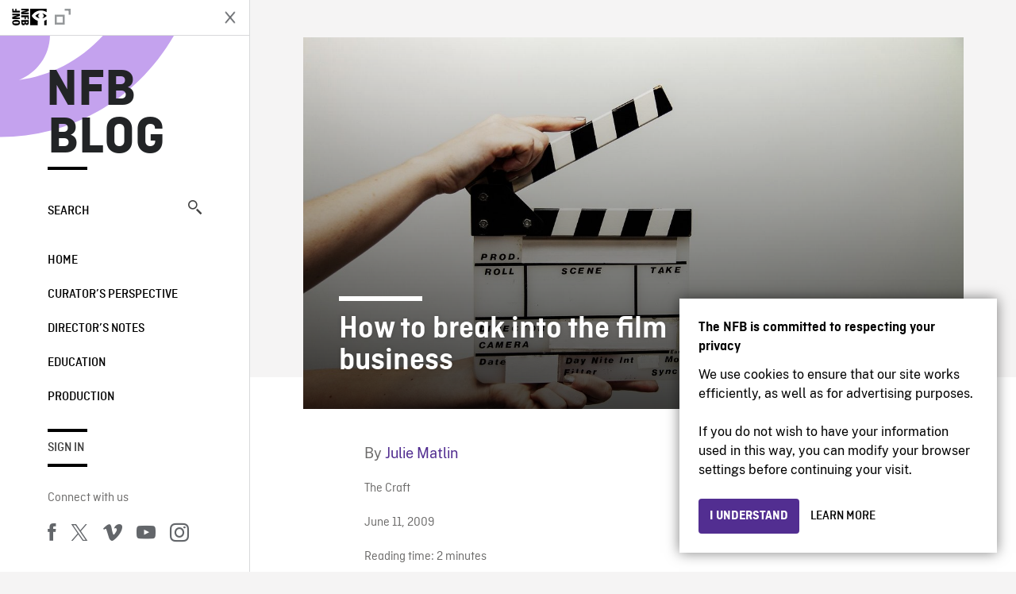

--- FILE ---
content_type: text/html; charset=UTF-8
request_url: https://blog.nfb.ca/blog/2009/06/11/how-to-break-into-the-film-business/
body_size: 14297
content:

<!doctype html>
<html lang="en-CA" class="site--loading ">

  
<head>
  <meta charset="utf-8">
  <meta http-equiv="x-ua-compatible" content="ie=edge">
  <meta name="viewport" content="width=device-width, initial-scale=1">
  
  <script>
    window.dataLayer = window.dataLayer || [];
    window.dataLayer.push({
    'measurement_id' : 'G-EP6WV87GNV'
    });

      </script>

  <script>
      window.dataLayer = window.dataLayer || [];
              window.dataLayer.push({'nfb_content_category': undefined})
        </script>

  <!-- Google Tag Manager -->
  <script>(function(w,d,s,l,i){w[l]=w[l]||[];w[l].push({'gtm.start':
  new Date().getTime(),event:'gtm.js'});var f=d.getElementsByTagName(s)[0],
  j=d.createElement(s),dl=l!='dataLayer'?'&l='+l:'';j.async=true;j.src=
  'https://www.googletagmanager.com/gtm.js?id='+i+dl;f.parentNode.insertBefore(j,f);
  })(window,document,'script','dataLayer','GTM-N3TH5WS');</script>
  <!-- End Google Tag Manager -->

  <!-- Google Tag Manager -->
  <script>(function(w,d,s,l,i){w[l]=w[l]||[];w[l].push({'gtm.start':
  new Date().getTime(),event:'gtm.js'});var f=d.getElementsByTagName(s)[0],
  j=d.createElement(s),dl=l!='dataLayer'?'&l='+l:'';j.async=true;j.src=
  'https://www.googletagmanager.com/gtm.js?id='+i+dl;f.parentNode.insertBefore(j,f);
  })(window,document,'script','dataLayer','GTM-NLQ6TKD');</script>
  <!-- End Google Tag Manager -->

  <meta name='robots' content='index, follow, max-image-preview:large, max-snippet:-1, max-video-preview:-1' />
	<style>img:is([sizes="auto" i], [sizes^="auto," i]) { contain-intrinsic-size: 3000px 1500px }</style>
	
	<!-- This site is optimized with the Yoast SEO plugin v24.2 - https://yoast.com/wordpress/plugins/seo/ -->
	<title>How to break into the film business - NFB Blog</title>
	<link rel="canonical" href="https://blog.nfb.ca/blog/2009/06/11/how-to-break-into-the-film-business/" />
	<meta property="og:locale" content="en_US" />
	<meta property="og:type" content="article" />
	<meta property="og:title" content="How to break into the film business - NFB Blog" />
	<meta property="og:description" content="Updated to add: This post was written a decade ago, and while the information below is still 100% valid, other options have entered the field that help emerging filmmakers, like..." />
	<meta property="og:url" content="https://blog.nfb.ca/blog/2009/06/11/how-to-break-into-the-film-business/" />
	<meta property="og:site_name" content="NFB Blog" />
	<meta property="article:publisher" content="https://www.facebook.com/nfb.ca/" />
	<meta property="article:published_time" content="2009-06-11T13:02:36+00:00" />
	<meta property="article:modified_time" content="2019-06-07T03:33:04+00:00" />
	<meta property="og:image" content="https://blog.nfb.ca/wp-content/uploads/2009/06/video-production-4223885_1280.jpg" />
	<meta property="og:image:width" content="1280" />
	<meta property="og:image:height" content="853" />
	<meta property="og:image:type" content="image/jpeg" />
	<meta name="author" content="Julie Matlin" />
	<meta name="twitter:label1" content="Written by" />
	<meta name="twitter:data1" content="Julie Matlin" />
	<meta name="twitter:label2" content="Est. reading time" />
	<meta name="twitter:data2" content="3 minutes" />
	<script type="application/ld+json" class="yoast-schema-graph">{"@context":"https://schema.org","@graph":[{"@type":"Article","@id":"https://blog.nfb.ca/blog/2009/06/11/how-to-break-into-the-film-business/#article","isPartOf":{"@id":"https://blog.nfb.ca/blog/2009/06/11/how-to-break-into-the-film-business/"},"author":[{"@id":"https://blog.nfb.ca/#/schema/person/695a8d7e0d5ebc8a7ca43cfc8b2b3b46"}],"headline":"How to break into the film business","datePublished":"2009-06-11T13:02:36+00:00","dateModified":"2019-06-07T03:33:04+00:00","mainEntityOfPage":{"@id":"https://blog.nfb.ca/blog/2009/06/11/how-to-break-into-the-film-business/"},"wordCount":575,"commentCount":7,"publisher":{"@id":"https://blog.nfb.ca/#organization"},"image":{"@id":"https://blog.nfb.ca/blog/2009/06/11/how-to-break-into-the-film-business/#primaryimage"},"thumbnailUrl":"https://blog.nfb.ca/wp-content/uploads/2009/06/video-production-4223885_1280.jpg","keywords":["film industry","first jobs"],"articleSection":["The Craft"],"inLanguage":"en-CA","potentialAction":[{"@type":"CommentAction","name":"Comment","target":["https://blog.nfb.ca/blog/2009/06/11/how-to-break-into-the-film-business/#respond"]}]},{"@type":"WebPage","@id":"https://blog.nfb.ca/blog/2009/06/11/how-to-break-into-the-film-business/","url":"https://blog.nfb.ca/blog/2009/06/11/how-to-break-into-the-film-business/","name":"How to break into the film business - NFB Blog","isPartOf":{"@id":"https://blog.nfb.ca/#website"},"primaryImageOfPage":{"@id":"https://blog.nfb.ca/blog/2009/06/11/how-to-break-into-the-film-business/#primaryimage"},"image":{"@id":"https://blog.nfb.ca/blog/2009/06/11/how-to-break-into-the-film-business/#primaryimage"},"thumbnailUrl":"https://blog.nfb.ca/wp-content/uploads/2009/06/video-production-4223885_1280.jpg","datePublished":"2009-06-11T13:02:36+00:00","dateModified":"2019-06-07T03:33:04+00:00","breadcrumb":{"@id":"https://blog.nfb.ca/blog/2009/06/11/how-to-break-into-the-film-business/#breadcrumb"},"inLanguage":"en-CA","potentialAction":[{"@type":"ReadAction","target":["https://blog.nfb.ca/blog/2009/06/11/how-to-break-into-the-film-business/"]}]},{"@type":"ImageObject","inLanguage":"en-CA","@id":"https://blog.nfb.ca/blog/2009/06/11/how-to-break-into-the-film-business/#primaryimage","url":"https://blog.nfb.ca/wp-content/uploads/2009/06/video-production-4223885_1280.jpg","contentUrl":"https://blog.nfb.ca/wp-content/uploads/2009/06/video-production-4223885_1280.jpg","width":1280,"height":853},{"@type":"BreadcrumbList","@id":"https://blog.nfb.ca/blog/2009/06/11/how-to-break-into-the-film-business/#breadcrumb","itemListElement":[{"@type":"ListItem","position":1,"name":"Home","item":"https://blog.nfb.ca/"},{"@type":"ListItem","position":2,"name":"How to break into the film business"}]},{"@type":"WebSite","@id":"https://blog.nfb.ca/#website","url":"https://blog.nfb.ca/","name":"NFB Blog","description":"Documentary, animation and interactive productions","publisher":{"@id":"https://blog.nfb.ca/#organization"},"potentialAction":[{"@type":"SearchAction","target":{"@type":"EntryPoint","urlTemplate":"https://blog.nfb.ca/?s={search_term_string}"},"query-input":{"@type":"PropertyValueSpecification","valueRequired":true,"valueName":"search_term_string"}}],"inLanguage":"en-CA"},{"@type":"Organization","@id":"https://blog.nfb.ca/#organization","name":"National Film Board of Canada","url":"https://blog.nfb.ca/","logo":{"@type":"ImageObject","inLanguage":"en-CA","@id":"https://blog.nfb.ca/#/schema/logo/image/","url":"https://blog.nfb.ca/wp-content/uploads/2022/10/NFB-ONF@2x.png","contentUrl":"https://blog.nfb.ca/wp-content/uploads/2022/10/NFB-ONF@2x.png","width":721,"height":349,"caption":"National Film Board of Canada"},"image":{"@id":"https://blog.nfb.ca/#/schema/logo/image/"},"sameAs":["https://www.facebook.com/nfb.ca/","https://x.com/thenfb","https://www.instagram.com/onf_nfb/?hl=en","https://www.youtube.com/user/nfb"]},{"@type":"Person","@id":"https://blog.nfb.ca/#/schema/person/695a8d7e0d5ebc8a7ca43cfc8b2b3b46","name":"Julie Matlin","image":{"@type":"ImageObject","inLanguage":"en-CA","@id":"https://blog.nfb.ca/#/schema/person/image/72a27cc47fd7709c8868e67d57d6dfd5","url":"https://secure.gravatar.com/avatar/06fa90e6333163a9672c035322b04f5f?s=96&d=identicon&r=g","contentUrl":"https://secure.gravatar.com/avatar/06fa90e6333163a9672c035322b04f5f?s=96&d=identicon&r=g","caption":"Julie Matlin"},"description":"Julie is a freelance writer who was formerly the Head of Social Media for the National Film Board. Her background in the film industry, her work as a writer and her affinity for connecting with people made her a natural fit for the NFB. Her favourite films include The Big Snit, Strange Invaders, RiP! A Remix Manifesto and the interactive project, Flawed.","url":"https://blog.nfb.ca/blog/author/julie-matlin/"}]}</script>
	<!-- / Yoast SEO plugin. -->


<link rel='dns-prefetch' href='//platform.twitter.com' />
<link rel="alternate" type="application/rss+xml" title="NFB Blog &raquo; How to break into the film business Comments Feed" href="https://blog.nfb.ca/blog/2009/06/11/how-to-break-into-the-film-business/feed/" />
<style id='wp-emoji-styles-inline-css' type='text/css'>

	img.wp-smiley, img.emoji {
		display: inline !important;
		border: none !important;
		box-shadow: none !important;
		height: 1em !important;
		width: 1em !important;
		margin: 0 0.07em !important;
		vertical-align: -0.1em !important;
		background: none !important;
		padding: 0 !important;
	}
</style>
<link rel='stylesheet' id='wp-block-library-css' href='https://blog.nfb.ca/wp-includes/css/dist/block-library/style.min.css?ver=6.7.1' type='text/css' media='all' />
<style id='co-authors-plus-coauthors-style-inline-css' type='text/css'>
.wp-block-co-authors-plus-coauthors.is-layout-flow [class*=wp-block-co-authors-plus]{display:inline}

</style>
<style id='co-authors-plus-avatar-style-inline-css' type='text/css'>
.wp-block-co-authors-plus-avatar :where(img){height:auto;max-width:100%;vertical-align:bottom}.wp-block-co-authors-plus-coauthors.is-layout-flow .wp-block-co-authors-plus-avatar :where(img){vertical-align:middle}.wp-block-co-authors-plus-avatar:is(.alignleft,.alignright){display:table}.wp-block-co-authors-plus-avatar.aligncenter{display:table;margin-inline:auto}

</style>
<style id='co-authors-plus-image-style-inline-css' type='text/css'>
.wp-block-co-authors-plus-image{margin-bottom:0}.wp-block-co-authors-plus-image :where(img){height:auto;max-width:100%;vertical-align:bottom}.wp-block-co-authors-plus-coauthors.is-layout-flow .wp-block-co-authors-plus-image :where(img){vertical-align:middle}.wp-block-co-authors-plus-image:is(.alignfull,.alignwide) :where(img){width:100%}.wp-block-co-authors-plus-image:is(.alignleft,.alignright){display:table}.wp-block-co-authors-plus-image.aligncenter{display:table;margin-inline:auto}

</style>
<style id='classic-theme-styles-inline-css' type='text/css'>
/*! This file is auto-generated */
.wp-block-button__link{color:#fff;background-color:#32373c;border-radius:9999px;box-shadow:none;text-decoration:none;padding:calc(.667em + 2px) calc(1.333em + 2px);font-size:1.125em}.wp-block-file__button{background:#32373c;color:#fff;text-decoration:none}
</style>
<style id='global-styles-inline-css' type='text/css'>
:root{--wp--preset--aspect-ratio--square: 1;--wp--preset--aspect-ratio--4-3: 4/3;--wp--preset--aspect-ratio--3-4: 3/4;--wp--preset--aspect-ratio--3-2: 3/2;--wp--preset--aspect-ratio--2-3: 2/3;--wp--preset--aspect-ratio--16-9: 16/9;--wp--preset--aspect-ratio--9-16: 9/16;--wp--preset--color--black: #000000;--wp--preset--color--cyan-bluish-gray: #abb8c3;--wp--preset--color--white: #ffffff;--wp--preset--color--pale-pink: #f78da7;--wp--preset--color--vivid-red: #cf2e2e;--wp--preset--color--luminous-vivid-orange: #ff6900;--wp--preset--color--luminous-vivid-amber: #fcb900;--wp--preset--color--light-green-cyan: #7bdcb5;--wp--preset--color--vivid-green-cyan: #00d084;--wp--preset--color--pale-cyan-blue: #8ed1fc;--wp--preset--color--vivid-cyan-blue: #0693e3;--wp--preset--color--vivid-purple: #9b51e0;--wp--preset--gradient--vivid-cyan-blue-to-vivid-purple: linear-gradient(135deg,rgba(6,147,227,1) 0%,rgb(155,81,224) 100%);--wp--preset--gradient--light-green-cyan-to-vivid-green-cyan: linear-gradient(135deg,rgb(122,220,180) 0%,rgb(0,208,130) 100%);--wp--preset--gradient--luminous-vivid-amber-to-luminous-vivid-orange: linear-gradient(135deg,rgba(252,185,0,1) 0%,rgba(255,105,0,1) 100%);--wp--preset--gradient--luminous-vivid-orange-to-vivid-red: linear-gradient(135deg,rgba(255,105,0,1) 0%,rgb(207,46,46) 100%);--wp--preset--gradient--very-light-gray-to-cyan-bluish-gray: linear-gradient(135deg,rgb(238,238,238) 0%,rgb(169,184,195) 100%);--wp--preset--gradient--cool-to-warm-spectrum: linear-gradient(135deg,rgb(74,234,220) 0%,rgb(151,120,209) 20%,rgb(207,42,186) 40%,rgb(238,44,130) 60%,rgb(251,105,98) 80%,rgb(254,248,76) 100%);--wp--preset--gradient--blush-light-purple: linear-gradient(135deg,rgb(255,206,236) 0%,rgb(152,150,240) 100%);--wp--preset--gradient--blush-bordeaux: linear-gradient(135deg,rgb(254,205,165) 0%,rgb(254,45,45) 50%,rgb(107,0,62) 100%);--wp--preset--gradient--luminous-dusk: linear-gradient(135deg,rgb(255,203,112) 0%,rgb(199,81,192) 50%,rgb(65,88,208) 100%);--wp--preset--gradient--pale-ocean: linear-gradient(135deg,rgb(255,245,203) 0%,rgb(182,227,212) 50%,rgb(51,167,181) 100%);--wp--preset--gradient--electric-grass: linear-gradient(135deg,rgb(202,248,128) 0%,rgb(113,206,126) 100%);--wp--preset--gradient--midnight: linear-gradient(135deg,rgb(2,3,129) 0%,rgb(40,116,252) 100%);--wp--preset--font-size--small: 13px;--wp--preset--font-size--medium: 20px;--wp--preset--font-size--large: 36px;--wp--preset--font-size--x-large: 42px;--wp--preset--spacing--20: 0.44rem;--wp--preset--spacing--30: 0.67rem;--wp--preset--spacing--40: 1rem;--wp--preset--spacing--50: 1.5rem;--wp--preset--spacing--60: 2.25rem;--wp--preset--spacing--70: 3.38rem;--wp--preset--spacing--80: 5.06rem;--wp--preset--shadow--natural: 6px 6px 9px rgba(0, 0, 0, 0.2);--wp--preset--shadow--deep: 12px 12px 50px rgba(0, 0, 0, 0.4);--wp--preset--shadow--sharp: 6px 6px 0px rgba(0, 0, 0, 0.2);--wp--preset--shadow--outlined: 6px 6px 0px -3px rgba(255, 255, 255, 1), 6px 6px rgba(0, 0, 0, 1);--wp--preset--shadow--crisp: 6px 6px 0px rgba(0, 0, 0, 1);}:where(.is-layout-flex){gap: 0.5em;}:where(.is-layout-grid){gap: 0.5em;}body .is-layout-flex{display: flex;}.is-layout-flex{flex-wrap: wrap;align-items: center;}.is-layout-flex > :is(*, div){margin: 0;}body .is-layout-grid{display: grid;}.is-layout-grid > :is(*, div){margin: 0;}:where(.wp-block-columns.is-layout-flex){gap: 2em;}:where(.wp-block-columns.is-layout-grid){gap: 2em;}:where(.wp-block-post-template.is-layout-flex){gap: 1.25em;}:where(.wp-block-post-template.is-layout-grid){gap: 1.25em;}.has-black-color{color: var(--wp--preset--color--black) !important;}.has-cyan-bluish-gray-color{color: var(--wp--preset--color--cyan-bluish-gray) !important;}.has-white-color{color: var(--wp--preset--color--white) !important;}.has-pale-pink-color{color: var(--wp--preset--color--pale-pink) !important;}.has-vivid-red-color{color: var(--wp--preset--color--vivid-red) !important;}.has-luminous-vivid-orange-color{color: var(--wp--preset--color--luminous-vivid-orange) !important;}.has-luminous-vivid-amber-color{color: var(--wp--preset--color--luminous-vivid-amber) !important;}.has-light-green-cyan-color{color: var(--wp--preset--color--light-green-cyan) !important;}.has-vivid-green-cyan-color{color: var(--wp--preset--color--vivid-green-cyan) !important;}.has-pale-cyan-blue-color{color: var(--wp--preset--color--pale-cyan-blue) !important;}.has-vivid-cyan-blue-color{color: var(--wp--preset--color--vivid-cyan-blue) !important;}.has-vivid-purple-color{color: var(--wp--preset--color--vivid-purple) !important;}.has-black-background-color{background-color: var(--wp--preset--color--black) !important;}.has-cyan-bluish-gray-background-color{background-color: var(--wp--preset--color--cyan-bluish-gray) !important;}.has-white-background-color{background-color: var(--wp--preset--color--white) !important;}.has-pale-pink-background-color{background-color: var(--wp--preset--color--pale-pink) !important;}.has-vivid-red-background-color{background-color: var(--wp--preset--color--vivid-red) !important;}.has-luminous-vivid-orange-background-color{background-color: var(--wp--preset--color--luminous-vivid-orange) !important;}.has-luminous-vivid-amber-background-color{background-color: var(--wp--preset--color--luminous-vivid-amber) !important;}.has-light-green-cyan-background-color{background-color: var(--wp--preset--color--light-green-cyan) !important;}.has-vivid-green-cyan-background-color{background-color: var(--wp--preset--color--vivid-green-cyan) !important;}.has-pale-cyan-blue-background-color{background-color: var(--wp--preset--color--pale-cyan-blue) !important;}.has-vivid-cyan-blue-background-color{background-color: var(--wp--preset--color--vivid-cyan-blue) !important;}.has-vivid-purple-background-color{background-color: var(--wp--preset--color--vivid-purple) !important;}.has-black-border-color{border-color: var(--wp--preset--color--black) !important;}.has-cyan-bluish-gray-border-color{border-color: var(--wp--preset--color--cyan-bluish-gray) !important;}.has-white-border-color{border-color: var(--wp--preset--color--white) !important;}.has-pale-pink-border-color{border-color: var(--wp--preset--color--pale-pink) !important;}.has-vivid-red-border-color{border-color: var(--wp--preset--color--vivid-red) !important;}.has-luminous-vivid-orange-border-color{border-color: var(--wp--preset--color--luminous-vivid-orange) !important;}.has-luminous-vivid-amber-border-color{border-color: var(--wp--preset--color--luminous-vivid-amber) !important;}.has-light-green-cyan-border-color{border-color: var(--wp--preset--color--light-green-cyan) !important;}.has-vivid-green-cyan-border-color{border-color: var(--wp--preset--color--vivid-green-cyan) !important;}.has-pale-cyan-blue-border-color{border-color: var(--wp--preset--color--pale-cyan-blue) !important;}.has-vivid-cyan-blue-border-color{border-color: var(--wp--preset--color--vivid-cyan-blue) !important;}.has-vivid-purple-border-color{border-color: var(--wp--preset--color--vivid-purple) !important;}.has-vivid-cyan-blue-to-vivid-purple-gradient-background{background: var(--wp--preset--gradient--vivid-cyan-blue-to-vivid-purple) !important;}.has-light-green-cyan-to-vivid-green-cyan-gradient-background{background: var(--wp--preset--gradient--light-green-cyan-to-vivid-green-cyan) !important;}.has-luminous-vivid-amber-to-luminous-vivid-orange-gradient-background{background: var(--wp--preset--gradient--luminous-vivid-amber-to-luminous-vivid-orange) !important;}.has-luminous-vivid-orange-to-vivid-red-gradient-background{background: var(--wp--preset--gradient--luminous-vivid-orange-to-vivid-red) !important;}.has-very-light-gray-to-cyan-bluish-gray-gradient-background{background: var(--wp--preset--gradient--very-light-gray-to-cyan-bluish-gray) !important;}.has-cool-to-warm-spectrum-gradient-background{background: var(--wp--preset--gradient--cool-to-warm-spectrum) !important;}.has-blush-light-purple-gradient-background{background: var(--wp--preset--gradient--blush-light-purple) !important;}.has-blush-bordeaux-gradient-background{background: var(--wp--preset--gradient--blush-bordeaux) !important;}.has-luminous-dusk-gradient-background{background: var(--wp--preset--gradient--luminous-dusk) !important;}.has-pale-ocean-gradient-background{background: var(--wp--preset--gradient--pale-ocean) !important;}.has-electric-grass-gradient-background{background: var(--wp--preset--gradient--electric-grass) !important;}.has-midnight-gradient-background{background: var(--wp--preset--gradient--midnight) !important;}.has-small-font-size{font-size: var(--wp--preset--font-size--small) !important;}.has-medium-font-size{font-size: var(--wp--preset--font-size--medium) !important;}.has-large-font-size{font-size: var(--wp--preset--font-size--large) !important;}.has-x-large-font-size{font-size: var(--wp--preset--font-size--x-large) !important;}
:where(.wp-block-post-template.is-layout-flex){gap: 1.25em;}:where(.wp-block-post-template.is-layout-grid){gap: 1.25em;}
:where(.wp-block-columns.is-layout-flex){gap: 2em;}:where(.wp-block-columns.is-layout-grid){gap: 2em;}
:root :where(.wp-block-pullquote){font-size: 1.5em;line-height: 1.6;}
</style>
<link rel='stylesheet' id='nfb/css-css' href='https://blog.nfb.ca/wp-content/themes/nfb-wp-theme/dist/css/style.93f12b67a2e6b920f685.css' type='text/css' media='all' />
<link rel="https://api.w.org/" href="https://blog.nfb.ca/wp-json/" /><link rel="alternate" title="JSON" type="application/json" href="https://blog.nfb.ca/wp-json/wp/v2/posts/546" /><link rel="EditURI" type="application/rsd+xml" title="RSD" href="https://blog.nfb.ca/xmlrpc.php?rsd" />
<meta name="generator" content="WordPress 6.7.1" />
<link rel='shortlink' href='https://blog.nfb.ca/?p=546' />
<link rel="alternate" title="oEmbed (JSON)" type="application/json+oembed" href="https://blog.nfb.ca/wp-json/oembed/1.0/embed?url=https%3A%2F%2Fblog.nfb.ca%2Fblog%2F2009%2F06%2F11%2Fhow-to-break-into-the-film-business%2F" />
<link rel="alternate" title="oEmbed (XML)" type="text/xml+oembed" href="https://blog.nfb.ca/wp-json/oembed/1.0/embed?url=https%3A%2F%2Fblog.nfb.ca%2Fblog%2F2009%2F06%2F11%2Fhow-to-break-into-the-film-business%2F&#038;format=xml" />
		<meta property="fb:pages" content="8601818951" />
					<meta property="ia:markup_url" content="https://blog.nfb.ca/blog/2009/06/11/how-to-break-into-the-film-business/?ia_markup=1" />
			    <style>
    .embed-player-container {position: relative;padding-bottom: 56.25%; }
    .embed-player-container iframe,
    .embed-player-container object,
    .embed-player-container embed {position: absolute; border:0px; top: 0;left: 0;width: 100% !important;height: 100%  !important; z-index: 1;}
    </style>
    <link rel="shortcut icon" href="https://blog.nfb.ca/wp-content/themes/nfb-wp-theme/favicon.ico" />
    
  <script async defer src="https://platform.twitter.com/widgets.js" charset="utf-8"></script>
  <script async defer src="//platform.instagram.com/en_US/embeds.js"></script>

  <style>.async-hide { opacity: 0 !important} </style>
</head>


  
<dialog id="nfb-cookies-banner" data-ui-el="nfb-cookies-banner" class="nfb-dialog hide" open>
  <div class="nfb-font__body--sm">
    <span class="nfb-font__title--lg">The NFB is committed to respecting your privacy</span>
    <p class="nfb-font__body--md">
    We use cookies to ensure that our site works efficiently, as well as for advertising purposes.</br></br> If you do not wish to have your information used in this way, you can modify your browser settings before continuing your visit.    </p>
  </div>
  <div class="nfb-dialog__button-container">
    <button class="nfb-button nfb-button--primary" data-ui-el="close-btn">I understand</button>
    <a class="nfb-button nfb-button--discreet" href="https://help.nfb.ca/cookies/" target="_blank">Learn more</a>
  </div>
</dialog>

  <body id="document" class="post-template-default single single-post postid-546 single-format-standard how-to-break-into-the-film-business sidebar-primary">

        <!-- Google Tag Manager (noscript) -->
    <noscript><iframe src="https://www.googletagmanager.com/ns.html?id=GTM-N3TH5WS" height="0" width="0" style="display:none;visibility:hidden"></iframe></noscript>
    <!-- End Google Tag Manager (noscript) -->
    
    <header id="site-header">

  <aside class="header--bar">
    <div class="row">
      <div class="col col-auto">
        <button class="hamburger hamburger--slider" type="button">
          <span class="hamburger-box">
            <span class="hamburger-inner"></span>
          </span>
        </button>
      </div>
      <div class="col col-auto d-lg-none">
        <a href="https://blog.nfb.ca" class="btn--home">
					NFB Blog				</a>
      </div>
      <div class="col">
                <a id="brand" class="d-flex mx-auto" href="https://www.nfb.ca/" title="Visit NFB.ca" data-gtm-event="nfb_menu" data-gtm-nfb_detail="sidebar">
          <span class="col col-auto logo text-hide ir">Visit NFB.ca</span>
        </a>
      </div>
      <div class="col col-auto">
        <a href="https://blog.nfb.ca/search/" class="btn-search icon icon-nfb-loupe" title="Search" data-gtm-event="nfb_menu" data-gtm-nfb_detail="sidebar"><span class="text-hide">Search</span></a>
      </div>
    </div>
  </aside>

</header>
<aside id="nav">
	<header class="nav--header d-none d-lg-flex">
		<div class="col col">
			<a class="nav--header--brand d-flex mx-auto" href="https://www.nfb.ca/" title="Visit NFB.ca" data-gtm-event="nfb_menu" data-gtm-nfb_detail="sidebar">
				<span class="col col-auto logo text-hide ir">Visit NFB.ca</span>
				<span class="col icon icon-nfb-external"></span>
			</a>
		</div>
		<div class="col col-auto">
			<button class="hamburger hamburger--slider" type="button">
				<span class="hamburger-box">
					<span class="hamburger-inner"></span>
				</span>
			</button>
		</div>
	</header>

	<h1 class="nav--title text-uppercase">
		<a href="https://blog.nfb.ca/" title="NFB Blog" data-gtm-event="nfb_menu" data-gtm-nfb_detail="sidebar">NFB Blog</a>
	</h1>

	<a href="https://blog.nfb.ca/search/" class="nav--search text-uppercase d-none d-lg-block" data-gtm-event="nfb_menu" data-gtm-nfb_detail="sidebar">Search<span class="icon icon-nfb-loupe"></span></a>

	<nav class="nav--primary text-uppercase">
		<div class="menu-nfb-main-hothouse-2013-container"><ul id="menu-nfb-main-hothouse-2013" class="list-unstyled"><li id="menu-item-16019" class="green five-menu-item menu-item menu-item-type-custom menu-item-object-custom menu-item-16019"><a href="/" data-gtm-event="nfb_menu" data-gtm-nfb_detail="sidebar">Home</a></li>
<li id="menu-item-40612" class="menu-item menu-item-type-taxonomy menu-item-object-category menu-item-40612"><a href="https://blog.nfb.ca/blog/category/curators-perspective/" data-gtm-event="nfb_menu" data-gtm-nfb_detail="sidebar">Curator’s Perspective</a></li>
<li id="menu-item-40611" class="menu-item menu-item-type-taxonomy menu-item-object-category menu-item-40611"><a href="https://blog.nfb.ca/blog/category/directors-notes/" data-gtm-event="nfb_menu" data-gtm-nfb_detail="sidebar">Director&#8217;s Notes</a></li>
<li id="menu-item-16020" class="blue five-menu-item menu-item menu-item-type-taxonomy menu-item-object-category menu-item-16020"><a href="https://blog.nfb.ca/blog/category/education/" data-gtm-event="nfb_menu" data-gtm-nfb_detail="sidebar">Education</a></li>
<li id="menu-item-18796" class="purple five-menu-item menu-item menu-item-type-taxonomy menu-item-object-category menu-item-18796"><a href="https://blog.nfb.ca/blog/category/production/" data-gtm-event="nfb_menu" data-gtm-nfb_detail="sidebar">Production</a></li>
</ul></div>	</nav>

		<div class="nav--user-profile">
		<span class="bar-top"></span>
		<a href="https://blog.nfb.ca/wp-login.php?redirect_to=https%3A%2F%2Fblog.nfb.ca%2F%23comments" class="nav--sign-in text-uppercase no-barba" data-gtm-event="nfb_menu" data-gtm-nfb_detail="sidebar">Sign in</a>
		<span class="bar-bottom"></span>
	</div>
		
	<footer class="nav--footer">
		<!-- 			<p class="nav--nfb"><a href="https://www.nfb.ca/">Visit NFB.ca</a></p>
		 -->
			
			
		<h6 class="nav--social-title">Connect with us</h6>
		<ul class="nav--social list-unstyled list-inline">
		<li><a href="https://www.facebook.com/nfb.ca" data-gtm-event="nfb_menu" data-gtm-nfb_detail="sidebar" title="Facebook"><span class="nfb-icon icon-facebook" title="Facebook"></span></a></li>		<li><a href="https://twitter.com/thenfb/" data-gtm-event="nfb_menu" data-gtm-nfb_detail="sidebar" title="Twitter"><span class="nfb-icon icon-twitter-x" title="Twitter"></span></a></li>		<li><a href="https://vimeo.com/thenfb" data-gtm-event="nfb_menu" data-gtm-nfb_detail="sidebar" title="Vimeo"><span class="nfb-icon icon-vimeo" title="Vimeo"></span></a></li>		<li><a href="http://www.youtube.com/nfb" data-gtm-event="nfb_menu" data-gtm-nfb_detail="sidebar" title="YouTube"><span class="nfb-icon icon-youtube" title="YouTube"></span></a></li>		<li><a href="https://www.instagram.com/onf_nfb/" data-gtm-event="nfb_menu" data-gtm-nfb_detail="sidebar" title="Instagram"><span class="nfb-icon icon-instagram" title="Instagram"></span></a></li>		</ul>
	</footer>
					
				<div class="nav--lang-switch">
			<span class="bar-top"></span>
			<a href="https://blogue.onf.ca" class="text-uppercase">Français</a>
		</div>
						
	<div class="nav--decoration">
		<svg version="1.1" preserveAspectRatio="xMaxYMin" xmlns="http://www.w3.org/2000/svg" xmlns:xlink="http://www.w3.org/1999/xlink" x="0px" y="0px" viewBox="0 0 85 50" xml:space="preserve">
			<path d="M84.4,49.4L84.4,49.4C84.4,49.4,84.4,49.4,84.4,49.4C84.5,49.4,84.5,49.4,84.4,49.4L84.4,49.4c0.2,0,0.4,0,0.6,0v-50H60.6c0,0,0,0.1,0,0.1c0,10.1,6.3,18.6,15.1,22.1c-15.2-2-29.9-9.4-41.3-22.1c0,0,0.1-0.1,0.1-0.1H0.1c0,0,0,0.1-0.1,0.1C19.2,32.8,51.8,49.3,84.4,49.4"></path>
		</svg>
	</div>
</aside>

    <main id="barba-wrapper" class="page-loading--container">

      <div class="barba-container">

        <!-- top -->
        <a id="top"></a>

        <!--[if IE]>
          <div class="alert alert-warning">
            You are using an <strong>outdated</strong> browser. Please <a href="http://browsehappy.com/">upgrade your browser</a> to improve your experience.          </div>
        <![endif]-->

      <div class="wrap" role="document">

          <main id="main" class="main">
            <div class="blog-header d-none d-lg-block">
	<div class="container">
							<a href="https://blog.nfb.ca">
					<span class="h1 title text-uppercase">NFB Blog</span>
				</a>
				</div>
</div>


  
  <article class="single-article post-546 post type-post status-publish format-standard has-post-thumbnail hentry category-the-craft tag-film-industry tag-first-jobs">

            <div class="container">
          <div class="row">
              <figure class="single-article--thumbnail col col-12">
                  <img width="1280" height="720" src="https://blog.nfb.ca/wp-content/uploads/2009/06/video-production-4223885_1280-1280x720.jpg" class="img wp-post-image" alt="How to break into the film business" data-theme-colored-source="1" decoding="async" fetchpriority="high" />                  <figcaption class="single-article--figcaption col-8 d-none d-md-block">
                      <span class="single-article--title-decoration"></span>
                      <h1 class="h1 single-article--title">How to break into the film business</h1>
                                        </figcaption>
              </figure>
          </div>
      </div>
      
      <div class="single-article--background single-article--background--voffset">

    
          <div class="container">
              <div class="row">
                  <!-- visible on smaller device -->
                  <div class="single-article--header single-article--header--voffset d-md-none col-12 col-md-7 offset-md-2">
                      <span class="single-article--title-decoration"></span>
                      <h1 class="h1 single-article--title">How to break into the film business</h1>
                                        </div>
              </div>
          </div>

          <div class="position-relative">
              <div class="container">
                  <div class="single-article--main-row row">
                      <aside class="single-article--aside col order-md-last">
                          <div class="row">
                              
                              <div class="col-8 col-md-12 single-article--meta">
                                  <p class="single-article--author-name">By <a href="https://blog.nfb.ca/blog/author/julie-matlin/" title="Posts by Julie Matlin" class="author url fn" rel="author">Julie Matlin</a>                                  </p>
                                  <p class="single-article--categories"><a href="https://blog.nfb.ca/blog/category/the-craft/" rel="category tag">The Craft</a></p>
                                  <p><time class="single-article--date">June 11, 2009</time></p>
                                  <p>
                                  <span class="span-reading-time rt-reading-time"><span class="rt-label rt-prefix">Reading time:</span> <span class="rt-time"> 2</span> <span class="rt-label rt-postfix">minutes</span></span>                                  </p>
                                  
                              </div>
                              <div class="col-12 single-article--sharing">
                                  <nav class="social-sharing row align-items-center">
	<div class="col col-auto">
		<a
			class="social-sharing--btn is-facebook"
			href="https://www.facebook.com/sharer/sharer.php?u=https%3A%2F%2Fblog.nfb.ca%2Fblog%2F2009%2F06%2F11%2Fhow-to-break-into-the-film-business%2F"
			target="_blank"
			title="Facebook"
			data-gtm-event="share"
			data-gtm-method="Facebook"
			data-gtm-content_type="blog"
			data-gtm-item_id="how-to-break-into-the-film-business"
			data-gtm-link_url="how-to-break-into-the-film-business"

		>
			<span class="nfb-icon icon-facebook"></span>
		</a>
	</div>
	<div class="col col-auto">
		<a
			class="social-sharing--btn is-twitter"
			href="https://twitter.com/intent/tweet?status=https%3A%2F%2Fblog.nfb.ca%2Fblog%2F2009%2F06%2F11%2Fhow-to-break-into-the-film-business%2F"
			target="_blank"
			title="Twitter"
			data-gtm-event="share"
			data-gtm-method="Twitter"
			data-gtm-content_type="blog"
			data-gtm-item_id="how-to-break-into-the-film-business"
			data-gtm-link_url="how-to-break-into-the-film-business"
		>
			<span class="nfb-icon icon-twitter-x"></span>
		</a>
	</div>
</nav>
                              </div>
                          </div>
                      </aside>

                      <div class="single-article--content entry-body col-sm-12 col-md">
                          <p>Updated to add: This post was written a decade ago, and while the information below is still 100% valid, other options have entered the field that help emerging filmmakers, like LinkedIn, KickStarter, and other online film groups that allow for easy networking.</p>
<p>***</p>
<p>&#8220;How can I break into the film business?&#8221;</p>
<p>There&#8217;s no one answer to this question, but I&#8217;ve learned that there are two things you can count on: 1) It helps to know someone, and 2) Once you&#8217;re in, you&#8217;re golden. I&#8217;ve seen completely incompetent people get hired over and over again &#8211; simply because they&#8217;re there.</p>
<h1>Seriously Consider Film School</h1>
<p>So how do you get that first break? I recently interviewed producer <a title="IMDB - Tom Berry" href="http://www.imdb.com/name/nm0077686/">Tom Berry</a> for a future post in this series and he had two great tips. Firstly, he said, be sure that this is the ONLY thing you want to do. If you&#8217;ve backup options, shoot for them instead. The dedication, drive and commitment you need to succeed in film is absolute and leaves little room for anything else. From experience, I can confirm this.</p>
<p>Secondly, Tom highly recommends film school. I&#8217;ve heard a lot of negative things about film school, how it produces prima donnas, the equipment is outdated and that it can&#8217;t compete with real world experience. But, as Tom pointed out, it&#8217;s the perfect place to build a network of talented people with that drive and commitment; people who can help you attain your goals and connect you with other like-minded people. If you can&#8217;t go to film school, at least check out a few courses or workshops.</p>
<p>But whether you went to school or not, you&#8217;ve still got to land that first job. The whole union aspect makes it difficult, but not impossible. I&#8217;ll dedicate a post to unions shortly, but for now suffice it to say that there&#8217;s a percentage of jobs on each production open to non-union members. The trick is to land one.</p>
<p>This is where knowing someone comes in handy.</p>
<h1>The Art of Networking</h1>
<p>If you don&#8217;t know anyone, you have to strike that perfect balance between being persistent and being a stalker. Check the industry trades to find out what productions are shooting in your area. Check with the local unions to see if they have a list they&#8217;re willing to share. Be sure you&#8217;re qualified for the job you want. Some unions offer professional training for their members &#8211; doesn&#8217;t hurt to ask if you can join a session.</p>
<p>Bringing the production office staff food might increase your odds of getting through the front door. It will certainly get you remembered.</p>
<p>If you&#8217;re a complete newbie, but are keen, demonstrate your transferable skills. How are your years of babysitting experience going to help you be an actor&#8217;s assistant? Aim for the ground-level and/or non-unionized positions, such as driver, PA, assistant (to actors or directors), office runner or craft services.</p>
<p>Most importantly, remember the golden rule of film production: Time is money. Don&#8217;t waste anyone&#8217;s time. And if you do land that job, make sure you do it well, and do it fast.</p>
<p>Do you work in the industry? Do you remember your first break? Share your stories in the comment section. And keep those suggestions for future posts coming.</p>
<p>Feature image by <a href="https://pixabay.com/users/Bokskapet-7322944/?utm_source=link-attribution&amp;utm_medium=referral&amp;utm_campaign=image&amp;utm_content=4223885">Bokskapet</a> from <a href="https://pixabay.com/?utm_source=link-attribution&amp;utm_medium=referral&amp;utm_campaign=image&amp;utm_content=4223885">Pixabay</a></p>
                      </div>
                  </div>
              </div>

              <figure class="single-article--decoration">
                  <svg version="1.1" preserveAspectRatio="xMaxYMin" xmlns="http://www.w3.org/2000/svg" xmlns:xlink="http://www.w3.org/1999/xlink" width="309.849px" height="365.205px" viewBox="0 0 309.849 365.205" xml:space="preserve">
                      <path d="M87.753,182.603c0,36.521-22.507,67.945-54.781,80.685c55.63-7.644,109.137-34.397,150.753-80.685c-41.616-46.288-95.123-73.041-150.329-80.685C65.246,114.657,87.753,146.082,87.753,182.603 M0.189,0c119.753,0.424,239.167,60.726,309.66,182.603C239.356,304.479,119.942,364.781,0.189,365.205l0,0V0C-0.236,0,0.189,0,0.189,0"/>
                  </svg>
              </figure>
          </div>

                              <div class="container">
              <div class="row">
                  <div class="single-article--tags col">
                      <span class="single-articles--tags--decoration"></span>
                                            <p><a href="https://blog.nfb.ca/blog/tag/film-industry/">film industry</a> | <a href="https://blog.nfb.ca/blog/tag/first-jobs/">first jobs</a></p>
                      <span class="single-articles--tags--decoration"></span>
                  </div>
              </div>
          </div>
          
          <div class="container">
              <div class="row">
                  <div class="single-article--comments col">
                      
<section id="comments" class="comments" data-comments>

      <div class="comments-add row">
      <aside class="col col-auto">
        <img alt='' src='https://secure.gravatar.com/avatar/?s=50&#038;d=identicon&#038;r=g' srcset='https://secure.gravatar.com/avatar/?s=100&#038;d=identicon&#038;r=g 2x' class='avatar avatar-50 photo avatar-default' height='50' width='50' decoding='async'/>      </aside>
      <div class="col">
        <btn class="comments-add--btn nfb-button nfb-button--primary btn-arrow text-uppercase">Add a new comment</btn>
      </div>
    </div>
  
      <!--
    <h2 class="comments--title">7 responses to &ldquo;<span>How to break into the film business</span>&rdquo;</h2>
    -->

    <ol class="comments--list list-unstyled">
      		<li id="comment-4332" class="comment even thread-even depth-1">
			<article id="div-comment-4332" class="comment-body row">
				<aside class="comment-avatar col col-auto">
					<img alt='' src='https://secure.gravatar.com/avatar/e2f5a121991ac5b944adec02be374441?s=50&#038;d=identicon&#038;r=g' srcset='https://secure.gravatar.com/avatar/e2f5a121991ac5b944adec02be374441?s=100&#038;d=identicon&#038;r=g 2x' class='avatar avatar-50 photo' height='50' width='50' decoding='async'/>				</aside>

				<div class="comment-content col">
					<p>@Documentary Paradise Agreed. But keep in mind this post was written over 2 years ago. The social web has created tons of new opportunities for filmmakers, from networking to funding (think Kickstarter or Indiegogo). But the core advice remains true &#8211; be there and be prepared to work &#8211; regardless of the tools and tactics at our disposal.</p>

					<footer class="comment-meta">
						<span class="comment-author vcard">
							— <a href='http://nfb.ca' rel='external nofollow' class='url'>Julie</a>,						</span><!-- .comment-author -->

						<time datetime="2011-09-13T13:10:09-04:00">
							September 13, 2011						</time><!-- .comment-metadata -->

						
											</footer>

					<div class="reply"><a rel="nofollow" class="comment-reply-login" href="https://blog.nfb.ca/wp-login.php?redirect_to=https%3A%2F%2Fblog.nfb.ca%2Fblog%2F2009%2F06%2F11%2Fhow-to-break-into-the-film-business%2F%23comments">Log in to Reply</a></div>				</div><!-- .comment-content -->


			</article><!-- .comment-body -->
</li><!-- #comment-## -->
		<li id="comment-4331" class="comment odd alt thread-odd thread-alt depth-1">
			<article id="div-comment-4331" class="comment-body row">
				<aside class="comment-avatar col col-auto">
					<img alt='' src='https://secure.gravatar.com/avatar/c8277689f8b10c166c93ed36b82e4eee?s=50&#038;d=identicon&#038;r=g' srcset='https://secure.gravatar.com/avatar/c8277689f8b10c166c93ed36b82e4eee?s=100&#038;d=identicon&#038;r=g 2x' class='avatar avatar-50 photo' height='50' width='50' loading='lazy' decoding='async'/>				</aside>

				<div class="comment-content col">
					<p>Great advice. But I think your guidance regarding things like the value of credentials, networking groups (in LinkedIn for example), local documentary &#8220;meetups&#8221; and other networking opportunities would have been even more valuable. In addition, some advice regarding getting that all-important first break would probably be more valuable than gold.</p>
<p>Apologies if this advice has already been offered in another post.</p>

					<footer class="comment-meta">
						<span class="comment-author vcard">
							— <a href='http://documentaryparadise.com/' rel='external nofollow' class='url'>Documentary Paradise</a>,						</span><!-- .comment-author -->

						<time datetime="2011-09-13T09:19:19-04:00">
							September 13, 2011						</time><!-- .comment-metadata -->

						
											</footer>

					<div class="reply"><a rel="nofollow" class="comment-reply-login" href="https://blog.nfb.ca/wp-login.php?redirect_to=https%3A%2F%2Fblog.nfb.ca%2Fblog%2F2009%2F06%2F11%2Fhow-to-break-into-the-film-business%2F%23comments">Log in to Reply</a></div>				</div><!-- .comment-content -->


			</article><!-- .comment-body -->
</li><!-- #comment-## -->
		<li id="comment-4315" class="comment even thread-even depth-1">
			<article id="div-comment-4315" class="comment-body row">
				<aside class="comment-avatar col col-auto">
					<img alt='' src='https://secure.gravatar.com/avatar/175fa845a6e295af782cc7ad375faa65?s=50&#038;d=identicon&#038;r=g' srcset='https://secure.gravatar.com/avatar/175fa845a6e295af782cc7ad375faa65?s=100&#038;d=identicon&#038;r=g 2x' class='avatar avatar-50 photo' height='50' width='50' loading='lazy' decoding='async'/>				</aside>

				<div class="comment-content col">
					<p>In my opinion, the two most important ways to break into the industry is to gain experience and network. If you really don&#8217;t know anything then I would suggest taking classes at a Community College. Due to the decrease in equipment costs, some film schools have equipment that rivals expensive film schools. You can also network and gain contacts through those classes. To gain experience I suggest trying to join student films or independent films which will also allow you to network. Going to film festivals is also a great way to network. You really just need to get yourself out there and visible as well as have experience.</p>

					<footer class="comment-meta">
						<span class="comment-author vcard">
							— <a href='http://filmbreak.com/' rel='external nofollow' class='url'>film jobs</a>,						</span><!-- .comment-author -->

						<time datetime="2011-09-09T04:18:53-04:00">
							September 9, 2011						</time><!-- .comment-metadata -->

						
											</footer>

					<div class="reply"><a rel="nofollow" class="comment-reply-login" href="https://blog.nfb.ca/wp-login.php?redirect_to=https%3A%2F%2Fblog.nfb.ca%2Fblog%2F2009%2F06%2F11%2Fhow-to-break-into-the-film-business%2F%23comments">Log in to Reply</a></div>				</div><!-- .comment-content -->


			</article><!-- .comment-body -->
</li><!-- #comment-## -->
		<li id="comment-4089" class="comment odd alt thread-odd thread-alt depth-1">
			<article id="div-comment-4089" class="comment-body row">
				<aside class="comment-avatar col col-auto">
					<img alt='' src='https://secure.gravatar.com/avatar/e2f5a121991ac5b944adec02be374441?s=50&#038;d=identicon&#038;r=g' srcset='https://secure.gravatar.com/avatar/e2f5a121991ac5b944adec02be374441?s=100&#038;d=identicon&#038;r=g 2x' class='avatar avatar-50 photo' height='50' width='50' loading='lazy' decoding='async'/>				</aside>

				<div class="comment-content col">
					<p>Syeda: The starting point is your story. If you&#8217;ve got a great idea for a documentary, shoot some footage and use it as your calling card to raise financing. </p>
<p>If you assume a producer role, yes, you will need to register a company for this purpose.</p>

					<footer class="comment-meta">
						<span class="comment-author vcard">
							— <a href='http://nfb.ca' rel='external nofollow' class='url'>Julie Matlin</a>,						</span><!-- .comment-author -->

						<time datetime="2011-07-18T19:12:53-04:00">
							July 18, 2011						</time><!-- .comment-metadata -->

						
											</footer>

					<div class="reply"><a rel="nofollow" class="comment-reply-login" href="https://blog.nfb.ca/wp-login.php?redirect_to=https%3A%2F%2Fblog.nfb.ca%2Fblog%2F2009%2F06%2F11%2Fhow-to-break-into-the-film-business%2F%23comments">Log in to Reply</a></div>				</div><!-- .comment-content -->


			</article><!-- .comment-body -->
</li><!-- #comment-## -->
		<li id="comment-4082" class="comment even thread-even depth-1">
			<article id="div-comment-4082" class="comment-body row">
				<aside class="comment-avatar col col-auto">
					<img alt='' src='https://secure.gravatar.com/avatar/b74b367a68b9659e9d389add677c4d8e?s=50&#038;d=identicon&#038;r=g' srcset='https://secure.gravatar.com/avatar/b74b367a68b9659e9d389add677c4d8e?s=100&#038;d=identicon&#038;r=g 2x' class='avatar avatar-50 photo' height='50' width='50' loading='lazy' decoding='async'/>				</aside>

				<div class="comment-content col">
					<p>Good advice, I must say it sounds realistic. I am, however wondering, if someone wants to be in the business of Documentary (either commercial or social), what could be the starting point? I am talking about as a solo business entrepreneur as well as producer/ director/ writer and even crew!</p>
<p>Do we need to register a company for this purpose? Any advice in this regard will be highly appreciated.</p>

					<footer class="comment-meta">
						<span class="comment-author vcard">
							— Syeda,						</span><!-- .comment-author -->

						<time datetime="2011-07-14T19:28:58-04:00">
							July 14, 2011						</time><!-- .comment-metadata -->

						
											</footer>

					<div class="reply"><a rel="nofollow" class="comment-reply-login" href="https://blog.nfb.ca/wp-login.php?redirect_to=https%3A%2F%2Fblog.nfb.ca%2Fblog%2F2009%2F06%2F11%2Fhow-to-break-into-the-film-business%2F%23comments">Log in to Reply</a></div>				</div><!-- .comment-content -->


			</article><!-- .comment-body -->
</li><!-- #comment-## -->
		<li id="comment-225" class="comment odd alt thread-odd thread-alt depth-1 parent">
			<article id="div-comment-225" class="comment-body row">
				<aside class="comment-avatar col col-auto">
					<img alt='' src='https://secure.gravatar.com/avatar/3400b7edd8680b1cedad4f93f0abdb93?s=50&#038;d=identicon&#038;r=g' srcset='https://secure.gravatar.com/avatar/3400b7edd8680b1cedad4f93f0abdb93?s=100&#038;d=identicon&#038;r=g 2x' class='avatar avatar-50 photo' height='50' width='50' loading='lazy' decoding='async'/>				</aside>

				<div class="comment-content col">
					<p>Excellent advice, especially liked the honest &#8220;school = networking&#8221; and &#8220;persistence/stalker&#8221; appraisals 🙂</p>
<p>I just wanted to add that this advice isn&#8217;t limited to the film industry, it is a pretty good strategy for getting into just about any industrial process position, whether that is a cutter in a factory or a gaffer for a major motion picture.</p>

					<footer class="comment-meta">
						<span class="comment-author vcard">
							— <a href='http://blog.teledyn.com' rel='external nofollow' class='url'>mrG</a>,						</span><!-- .comment-author -->

						<time datetime="2009-06-17T12:13:38-04:00">
							June 17, 2009						</time><!-- .comment-metadata -->

						
											</footer>

					<div class="reply"><a rel="nofollow" class="comment-reply-login" href="https://blog.nfb.ca/wp-login.php?redirect_to=https%3A%2F%2Fblog.nfb.ca%2Fblog%2F2009%2F06%2F11%2Fhow-to-break-into-the-film-business%2F%23comments">Log in to Reply</a></div>				</div><!-- .comment-content -->


			</article><!-- .comment-body -->
<ol class="children">
		<li id="comment-4069" class="comment even depth-2">
			<article id="div-comment-4069" class="comment-body row">
				<aside class="comment-avatar col col-auto">
					<img alt='' src='https://secure.gravatar.com/avatar/7c8ea965eb723983bbebeb09a8b5c6c7?s=50&#038;d=identicon&#038;r=g' srcset='https://secure.gravatar.com/avatar/7c8ea965eb723983bbebeb09a8b5c6c7?s=100&#038;d=identicon&#038;r=g 2x' class='avatar avatar-50 photo' height='50' width='50' loading='lazy' decoding='async'/>				</aside>

				<div class="comment-content col">
					<p>Yup, that&#8217;ll do it. You have my appreciation.</p>

					<footer class="comment-meta">
						<span class="comment-author vcard">
							— <a href='http://www.bing.com/' rel='external nofollow' class='url'>Neveah</a>,						</span><!-- .comment-author -->

						<time datetime="2011-07-12T02:31:43-04:00">
							July 12, 2011						</time><!-- .comment-metadata -->

						
											</footer>

									</div><!-- .comment-content -->


			</article><!-- .comment-body -->
</li><!-- #comment-## -->
</ol><!-- .children -->
</li><!-- #comment-## -->
    </ol>

      
  	<div id="respond" class="comment-respond">
		<h3 id="reply-title" class="comment-reply-title">Write your comment here <small><a rel="nofollow" id="cancel-comment-reply-link" href="/blog/2009/06/11/how-to-break-into-the-film-business/#respond" style="display:none;">Cancel reply</a></small></h3><p class="must-log-in">You must be <a href="https://blog.nfb.ca/wp-login.php?redirect_to=https%3A%2F%2Fblog.nfb.ca%2Fblog%2F2009%2F06%2F11%2Fhow-to-break-into-the-film-business%2F%23comments">logged in</a> to post a comment.</p>	</div><!-- #respond -->
	</section>
                  </div>
              </div>
          </div>

      </div>

  </article>

      <div class="related-posts">
      <div class="container">
          <div class="row">
              <div class="related-posts--wrapper col">
                  <h5 class="related-posts--title text-uppercase">Related Posts</h5>

                  <div class="related-posts--list row">
                      
<article class="entry col-12 post-1414 post type-post status-publish format-standard hentry category-films category-the-craft tag-distribution tag-film-festivals tag-film-industry tag-guest-posts tag-online-distribution tag-rights">
	<a href="https://blog.nfb.ca/blog/2009/12/03/sell-content-online-wendy-bernfeld/" class="row">
				
		
		<div class="col col-12 col-12">
			<header>
				<h2 class="entry-title h1">How to sell your content on the Web</h2>
			</header>
			<div class="entry-summary">
				The following is a guest post by Marie-France Côté. While at IDFA, I attended a WDE (world...			</div>
			<footer class="entry-meta">
				Films, The Craft | December 3, 2009			</footer>
		</div>
	</a>
</article>

<article class="entry col-12 post-749 post type-post status-publish format-standard hentry category-animation category-the-craft tag-animation tag-animation-studio tag-auteur-animation tag-film-industry tag-interviews">
	<a href="https://blog.nfb.ca/blog/2009/07/15/michael-fukushima-animation/" class="row">
				
		
		<div class="col col-12 col-12">
			<header>
				<h2 class="entry-title h1">Q&#038;A with Michael Fukushima, Animation Producer (Part 1)</h2>
			</header>
			<div class="entry-summary">
				Part 1 of a 3 part interview with animation producer Michael...			</div>
			<footer class="entry-meta">
				Animation, The Craft | July 15, 2009			</footer>
		</div>
	</a>
</article>

<article class="entry col-12 post-558 post type-post status-publish format-standard hentry category-films category-the-craft tag-film-industry tag-film-storage tag-preservation tag-vaults">
	<a href="https://blog.nfb.ca/blog/2009/06/17/inside-the-vault-how-the-nfb-preserves-its-collection/" class="row">
				
		
		<div class="col col-12 col-12">
			<header>
				<h2 class="entry-title h1">Inside the Vault: How the NFB preserves its collection</h2>
			</header>
			<div class="entry-summary">
				Blogger Julie Matlin goes on a tour of the NFB vaults to answer questions about how the NFB...			</div>
			<footer class="entry-meta">
				Films, The Craft | June 17, 2009			</footer>
		</div>
	</a>
</article>

<article class="entry col-12 post-530 post type-post status-publish format-standard hentry category-films category-the-craft tag-film-industry">
	<a href="https://blog.nfb.ca/blog/2009/06/09/an-insiders-guide-to-the-canadian-film-industry/" class="row">
				
		
		<div class="col col-12 col-12">
			<header>
				<h2 class="entry-title h1">An Insider’s Guide to the Canadian Film Industry</h2>
			</header>
			<div class="entry-summary">
				Before joining the NFB Web team, I worked in the feature film industry for close to 15 years....			</div>
			<footer class="entry-meta">
				Films, The Craft | June 9, 2009			</footer>
		</div>
	</a>
</article>
                  </div>

                  
              </div>
          </div>
      </div>
  </div>
  
          </main><!-- /.main -->

      </div><!-- /.wrap -->

      <footer class="nfb-footer">
	<div class="nfb-footer__container container">
		<div class="nfb-footer__details-container">
				<div class="nfb-footer__details-item">
						<a data-gtm-event="nfb_menu" data-gtm-nfb_detail="footer" href="https://www.nfb.ca/member/register/">Create your free NFB account</a>
						<a href="https://www.nfb.ca/" data-gtm-event="nfb_menu" data-gtm-nfb_detail="footer">Watch NFB films</a>
						<a href="https://events.nfb.ca/" data-gtm-event="nfb_menu" data-gtm-nfb_detail="footer">Find NFB events near you</a>
						<a data-gtm-event="nfb_menu" data-gtm-nfb_detail="footer" href="https://production.nfbonf.ca/en/">Create with the NFB</a>
						<a data-gtm-event="nfb_menu" data-gtm-nfb_detail="footer" href="https://events.nfb.ca/film-screenings/">Host a film screening</a>
				</div>
				<div class="nfb-footer__details-item">
					<a href="https://www.nfb.ca/about/" data-gtm-event="nfb_menu" data-gtm-nfb_detail="footer">About</a>
					<a data-gtm-event="nfb_menu" data-gtm-nfb_detail="footer" href="https://help.nfb.ca/">Help Centre</a>
					<a data-gtm-event="nfb_menu" data-gtm-nfb_detail="footer" href="https://help.nfb.ca/contact-the-nfb/">Contact us</a>
					<a data-gtm-event="nfb_menu" data-gtm-nfb_detail="footer" href="https://mediaspace.nfb.ca/">Media</a>
					<a data-gtm-event="nfb_menu" data-gtm-nfb_detail="footer" href="https://www.nfb.ca/newsletters">Newsletters</a>
				</div>
				<div class="nfb-footer__details-item">
					<a data-gtm-event="nfb_menu" data-gtm-nfb_detail="footer" href="https://www.nfb.ca/">NFB.ca</a>
					<a data-gtm-event="nfb_menu" data-gtm-nfb_detail="footer" href="https://production.nfbonf.ca/en/">Production</a>
					<a data-gtm-event="nfb_menu" data-gtm-nfb_detail="footer" href="https://www.nfb.ca/distribution/">Distribution</a>
					<a data-gtm-event="nfb_menu" data-gtm-nfb_detail="footer" href="https://www.nfb.ca/education/">Education</a>
					<a data-gtm-event="nfb_menu" data-gtm-nfb_detail="footer" href="https://archives.nfb.ca">Archives</a>
				</div>
				<div class="nfb-footer__details-item nfb-footer__details-item--social">
						<a href="https://www.facebook.com/nfb.ca" class="nfb-footer__social" data-gtm-event="nfb_menu" data-gtm-nfb_detail="footer">
							<span class="nfb-footer__social-text">Facebook</span>
							<i class="nfb-icon icon-facebook nfb-footer__social-icon"></i>
						</a>
						<a href="https://www.youtube.com/user/nfb" class="nfb-footer__social" data-gtm-event="nfb_menu" data-gtm-nfb_detail="footer">
							<span class="nfb-footer__social-text">Youtube</span>
							<i class="nfb-icon icon-youtube nfb-footer__social-icon"></i>
						</a>
						<a href="https://www.instagram.com/onf_nfb/" class="nfb-footer__social" data-gtm-event="nfb_menu" data-gtm-nfb_detail="footer">
							<span class="nfb-footer__social-text">Instagram</span>
							<i class="nfb-icon icon-instagram nfb-footer__social-icon"></i>
						</a>
						<a href="https://vimeo.com/thenfb" class="nfb-footer__social" data-gtm-event="nfb_menu" data-gtm-nfb_detail="footer">
							<span class="nfb-footer__social-text">Vimeo</span>
							<i class="nfb-icon icon-vimeo nfb-footer__social-icon"></i>
						</a>
						<a href="http://www.x.com/thenfb/" class="nfb-footer__social" data-gtm-event="nfb_menu" data-gtm-nfb_detail="footer">
							<span class="nfb-footer__social-text">X</span>  
							<i class="nfb-icon icon-twitter-x nfb-footer__social-icon"></i>
						</a>
				</div>
		</div>
		<div class="nfb-footer__apps-container">
				<a href="https://www.nfb.ca/apps/" data-gtm-event="nfb_menu" data-gtm-nfb_detail="footer">NFB on TVs and mobile devices</a>
				<div class="nfb-footer__apps-items">
						<a href="https://apps.apple.com/app/apple-store/id378813687?pt=266631&ct=basic_app_promotion-nfb_footer&mt=8" class="nfb-logo__apple-app-en" data-gtm-event="nfb_to_app_store" data-gtm-nfb_detail="footer"></a>
						<a href="https://play.google.com/store/apps/details?id=com.nitobi.nfb&utm_source=nfb_footer&utm_medium=banner&utm_content=store-logo&utm_campaign=basic_app_promotion&hl=en" class="nfb-logo__google-play-en" data-gtm-event="nfb_to_app_store" data-gtm-nfb_detail="footer"></a>
						<a href="https://www.amazon.ca/gp/product/B00G1I18R4/ref=mas_dl?language=en_CA&utm_source=nfb_footer&utm_medium=banner&utm_content=tv-logo&utm_campaign=basic_app_promotion" class="nfb-logo__fire-tv" data-gtm-event="nfb_to_app_store" data-gtm-nfb_detail="footer"></a>
						<a href="https://channelstore.roku.com/en-ca/details/5062edf3b8b893d7893d4ba50a6f9050:c2adad5ca94a92b42a6abbfc41356f31/nfb-films" class="nfb-logo__roku" data-gtm-event="nfb_to_app_store" data-gtm-nfb_detail="footer"></a>
						<a href="https://apps.apple.com/app/apple-store/id378813687?pt=266631&ct=basic_app_promotion-nfb_footer&mt=8" class="nfb-logo__apple-tv-en" data-gtm-event="nfb_to_app_store" data-gtm-nfb_detail="footer"></a>
						<a href="https://play.google.com/store/apps/details?id=com.nitobi.nfb&utm_source=nfb_footer&utm_medium=banner&utm_content=tv-logo&utm_campaign=basic_app_promotion&hl=en" class="nfb-logo__android-tv" data-gtm-event="nfb_to_app_store" data-gtm-nfb_detail="footer"></a>
	
				</div>
		</div>
		<div class="nfb-footer__others-container">
				<div class="nfb-footer__others-items">
						<a href="https://help.nfb.ca/accessibility/?_gl=1*1uvy64a*_gcl_au*MTEyMjAwMjQyMy4xNzQ1NTA2ODc0*_ga*MTg4NzUxMzAzNy4xNzQ1NTAzOTYx*_ga_0CLQ31X8KS*MTc0NTUwMzk2MC4xLjEuMTc0NTUwNzI2NC41OS4wLjA.*_ga_EP6WV87GNV*MTc0NTUwNjg3My4xLjAuMTc0NTUwNjg3NC41OS4wLjA." data-gtm-event="nfb_menu" data-gtm-nfb_detail="footer">Accessibility</a>
						<a href="https://www.canada.ca/en/national-film-board.html" data-gtm-event="nfb_menu" data-gtm-nfb_detail="footer">Institutional website</a>
						<a href="https://help.nfb.ca/terms/" data-gtm-event="nfb_menu" data-gtm-nfb_detail="footer">Terms of use</a>
						<a href="https://help.nfb.ca/privacy/" data-gtm-event="nfb_menu" data-gtm-nfb_detail="footer">Privacy</a>
				</div>
				<div class="nfb-footer__others-items">
						<span data-gtm-event="nfb_menu" data-gtm-nfb_detail="footer">© 2026 National Film Board of Canada</span>
						<a href="https://www.canada.ca/en.html" data-gtm-event="nfb_menu" data-gtm-nfb_detail="footer" class="nfb-logo__canada"></a>
				</div>
	
		</div>
	</div>
</footer>
<script type="text/javascript" src="https://blog.nfb.ca/wp-content/themes/nfb-wp-theme/dist/js/app.760236564e98da6701ab.bundle.js" id="nfb/js-js"></script>
<script type="text/javascript" src="https://platform.twitter.com/widgets.js" id="twitter-js"></script>

      </div>

    </main>

  </body>
  <script>
		var url = new URL(window.location.href);
		var template = url.searchParams.get("template");
		if (template == 'basic') {
			document.documentElement.classList.remove("nav-open");
		}
	</script>
</html>
